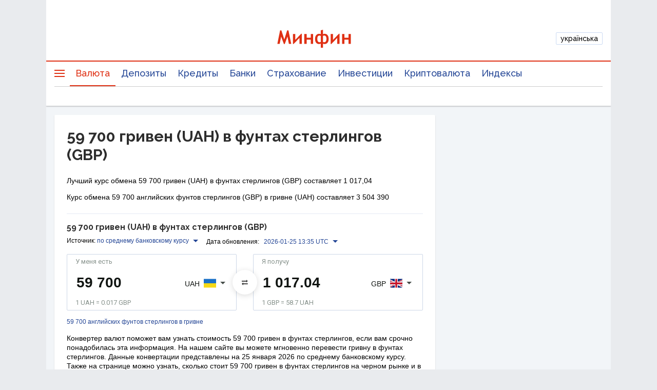

--- FILE ---
content_type: text/html; charset=utf-8
request_url: https://www.google.com/recaptcha/api2/aframe
body_size: 135
content:
<!DOCTYPE HTML><html><head><meta http-equiv="content-type" content="text/html; charset=UTF-8"></head><body><script nonce="xkBaA7ARhagA179d42eIkQ">/** Anti-fraud and anti-abuse applications only. See google.com/recaptcha */ try{var clients={'sodar':'https://pagead2.googlesyndication.com/pagead/sodar?'};window.addEventListener("message",function(a){try{if(a.source===window.parent){var b=JSON.parse(a.data);var c=clients[b['id']];if(c){var d=document.createElement('img');d.src=c+b['params']+'&rc='+(localStorage.getItem("rc::a")?sessionStorage.getItem("rc::b"):"");window.document.body.appendChild(d);sessionStorage.setItem("rc::e",parseInt(sessionStorage.getItem("rc::e")||0)+1);localStorage.setItem("rc::h",'1769342461919');}}}catch(b){}});window.parent.postMessage("_grecaptcha_ready", "*");}catch(b){}</script></body></html>

--- FILE ---
content_type: application/javascript; charset=utf-8
request_url: https://fundingchoicesmessages.google.com/f/AGSKWxVieR2TNZ_YsplzqqLodwDw3p9T3_K99EeN26IcJd0xSOiHTXN1zKPmp2AP5RZZSi23gOsbvjy0oeZkwK_6dC1cWtlJUnomQbr6zhDL0iUgK0ptBvesfnA-mmOsQxSh_-_B4VwbqGixDckIeYDE7wvC2nPn4oKect4V6Xh3McX-Lod-2oxhF05o4ytC/__adtoma..ca/ads/.es/ads/-load-advert.-popup-ads-
body_size: -1288
content:
window['63ba9954-b2db-4c7d-8162-b8fe2c77c3ec'] = true;